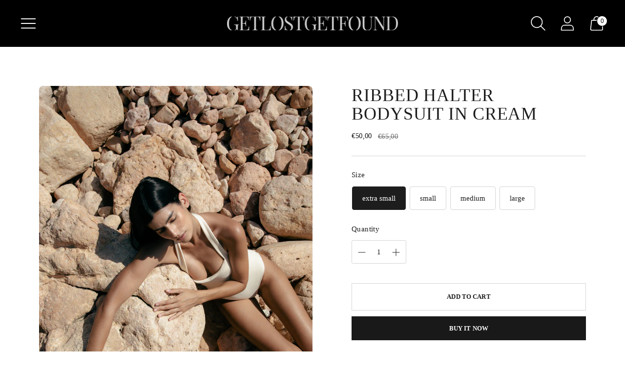

--- FILE ---
content_type: text/html; charset=utf-8
request_url: https://getlostgetfound.eu//variants/40326790578315/?section_id=store-availability
body_size: 331
content:
<div id="shopify-section-store-availability" class="shopify-section"><div class="store-availability-container"
  data-section-id="store-availability"
  data-section-type="store-availability"
>
<div class="store-availability store-availability--available">
      <div class="store-availability__information fs-body-small"><div class="store-availability__information-title">
            Pickup at <span>ΠΛΑΤΩΝΟΣ 37 ΚΑΝΑΠΙΤΣΑ ΝΕΟΥ ΗΡΑΚΛΕΙΟΥ</span>
          </div>
          <div class="store-availability__information-stock">
            

<span class="icon ">
  <svg width="100%" viewBox="0 0 24 24">
    
        <path fill="none" stroke="currentColor" stroke-linecap="round" stroke-linejoin="round" stroke-width=".86" d="m6.85 12 3.61 3.75 6.69-7.42" />
        <path fill="none" stroke="currentColor" stroke-linecap="round" stroke-linejoin="round" stroke-width=".86" d="M.51 12A11.49 11.49 0 1 0 12 .51 11.48 11.48 0 0 0 .51 12z" />

      
  </svg>
</span>
<span>In stock, Usually ready in 24 hours</span>
          </div>
          <div class="store-availability__information-stores">
            <button type="button" class="store-availability__information-link btn btn--text-link" data-store-availability-drawer-trigger aria-haspopup="dialog">View store information
</button>
          </div></div>
    </div>

    <div class="store-availability__store-list-wrapper" data-store-availability-list-content>
      <p class="store-availability__store-list-title ff-heading fs-heading-3-base">Locations</p>
      <div class="store-availability__store-list" ><div class="store-availability-list__item store-availability-list__item--available">
            <div class="store-availability-list__item-inner">
              <div class="store-availability-list__location fs-body-bold">
                  ΠΛΑΤΩΝΟΣ 37 ΚΑΝΑΠΙΤΣΑ ΝΕΟΥ ΗΡΑΚΛΕΙΟΥ
              </div>
              <div class="store-availability-list__stock">
<span class="icon ">
  <svg width="100%" viewBox="0 0 24 24">
    
        <path fill="none" stroke="currentColor" stroke-linecap="round" stroke-linejoin="round" stroke-width=".86" d="m6.85 12 3.61 3.75 6.69-7.42" />
        <path fill="none" stroke="currentColor" stroke-linecap="round" stroke-linejoin="round" stroke-width=".86" d="M.51 12A11.49 11.49 0 1 0 12 .51 11.48 11.48 0 0 0 .51 12z" />

      
  </svg>
</span> Pickup available, usually ready in 24 hours
</div><div class="store-availability-list__address rte">
                <p>ΠΛΑΤΩΝΟΣ 37 ΚΑΝΑΠΙΤΣΑ ΝΕΟΥ ΗΡΑΚΛΕΙΟΥ<br>141 22 ΑΤΤΙΚΗ<br>Greece</p>
              </div><p class="store-availability-list__phone">
                  6970069706<br>
                </p></div>
          </div></div>
    </div></div>
</div>

--- FILE ---
content_type: text/javascript; charset=utf-8
request_url: https://getlostgetfound.eu/products/ribbed-halter-bodysuit.js
body_size: 416
content:
{"id":6867766509707,"title":"RIBBED HALTER BODYSUIT IN CREAM","handle":"ribbed-halter-bodysuit","description":"\u003cp\u003e\u003cspan style=\"font-weight: 400;\"\u003eComposition: 96 % Cotton, 4% El.\u003c\/span\u003e\u003c\/p\u003e","published_at":"2022-05-22T20:21:10+03:00","created_at":"2022-05-22T20:21:10+03:00","vendor":"getlostgetfound","type":"bodysuit","tags":["bodysuit","top","tops"],"price":5000,"price_min":5000,"price_max":5000,"available":true,"price_varies":false,"compare_at_price":6500,"compare_at_price_min":6500,"compare_at_price_max":6500,"compare_at_price_varies":false,"variants":[{"id":40326790578315,"title":"extra small","option1":"extra small","option2":null,"option3":null,"sku":"PB0114S","requires_shipping":true,"taxable":true,"featured_image":null,"available":true,"name":"RIBBED HALTER BODYSUIT IN CREAM - extra small","public_title":"extra small","options":["extra small"],"price":5000,"weight":0,"compare_at_price":6500,"inventory_management":"shopify","barcode":"90578315","requires_selling_plan":false,"selling_plan_allocations":[]},{"id":40326790611083,"title":"small","option1":"small","option2":null,"option3":null,"sku":"PB0115S","requires_shipping":true,"taxable":true,"featured_image":null,"available":true,"name":"RIBBED HALTER BODYSUIT IN CREAM - small","public_title":"small","options":["small"],"price":5000,"weight":0,"compare_at_price":6500,"inventory_management":"shopify","barcode":"90611083","requires_selling_plan":false,"selling_plan_allocations":[]},{"id":40326790643851,"title":"medium","option1":"medium","option2":null,"option3":null,"sku":"PB0116S","requires_shipping":true,"taxable":true,"featured_image":null,"available":true,"name":"RIBBED HALTER BODYSUIT IN CREAM - medium","public_title":"medium","options":["medium"],"price":5000,"weight":0,"compare_at_price":6500,"inventory_management":"shopify","barcode":"90643851","requires_selling_plan":false,"selling_plan_allocations":[]},{"id":40326790676619,"title":"large","option1":"large","option2":null,"option3":null,"sku":"PB0117S","requires_shipping":true,"taxable":true,"featured_image":null,"available":true,"name":"RIBBED HALTER BODYSUIT IN CREAM - large","public_title":"large","options":["large"],"price":5000,"weight":0,"compare_at_price":6500,"inventory_management":"shopify","barcode":"90676619","requires_selling_plan":false,"selling_plan_allocations":[]}],"images":["\/\/cdn.shopify.com\/s\/files\/1\/0578\/8090\/3819\/products\/7C0A5487.jpg?v=1653679703","\/\/cdn.shopify.com\/s\/files\/1\/0578\/8090\/3819\/products\/7C0A5438.jpg?v=1653679701","\/\/cdn.shopify.com\/s\/files\/1\/0578\/8090\/3819\/products\/7C0A5528.jpg?v=1653679701"],"featured_image":"\/\/cdn.shopify.com\/s\/files\/1\/0578\/8090\/3819\/products\/7C0A5487.jpg?v=1653679703","options":[{"name":"Size","position":1,"values":["extra small","small","medium","large"]}],"url":"\/products\/ribbed-halter-bodysuit","media":[{"alt":null,"id":22188197380235,"position":1,"preview_image":{"aspect_ratio":0.667,"height":2048,"width":1365,"src":"https:\/\/cdn.shopify.com\/s\/files\/1\/0578\/8090\/3819\/products\/7C0A5487.jpg?v=1653679703"},"aspect_ratio":0.667,"height":2048,"media_type":"image","src":"https:\/\/cdn.shopify.com\/s\/files\/1\/0578\/8090\/3819\/products\/7C0A5487.jpg?v=1653679703","width":1365},{"alt":null,"id":22188176113803,"position":2,"preview_image":{"aspect_ratio":0.667,"height":2048,"width":1365,"src":"https:\/\/cdn.shopify.com\/s\/files\/1\/0578\/8090\/3819\/products\/7C0A5438.jpg?v=1653679701"},"aspect_ratio":0.667,"height":2048,"media_type":"image","src":"https:\/\/cdn.shopify.com\/s\/files\/1\/0578\/8090\/3819\/products\/7C0A5438.jpg?v=1653679701","width":1365},{"alt":null,"id":22188176146571,"position":3,"preview_image":{"aspect_ratio":0.667,"height":2048,"width":1365,"src":"https:\/\/cdn.shopify.com\/s\/files\/1\/0578\/8090\/3819\/products\/7C0A5528.jpg?v=1653679701"},"aspect_ratio":0.667,"height":2048,"media_type":"image","src":"https:\/\/cdn.shopify.com\/s\/files\/1\/0578\/8090\/3819\/products\/7C0A5528.jpg?v=1653679701","width":1365}],"requires_selling_plan":false,"selling_plan_groups":[]}